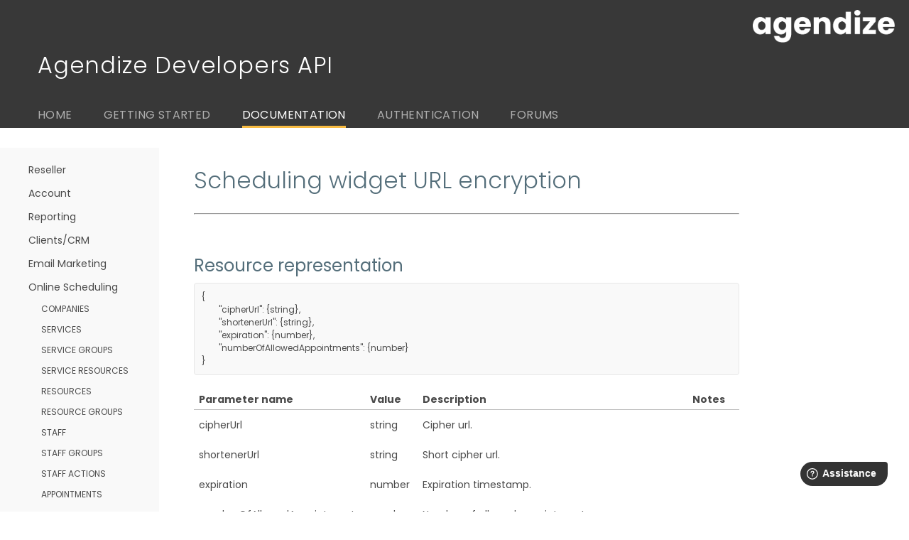

--- FILE ---
content_type: text/html;charset=ISO-8859-1
request_url: https://developers.agendize.com/v2.3/scheduling/reference/cipher/index.jsp
body_size: 2866
content:


<!DOCTYPE HTML>
<html>
<head>
<title>Scheduling widget URL encryption</title>
<link rel="shortcut icon" type="image/x-icon" href="/shared/img/agendize_picto_base.png">
<script>(function(w,d,s,l,i){w[l]=w[l]||[];w[l].push({'gtm.start':
new Date().getTime(),event:'gtm.js'});var f=d.getElementsByTagName(s)[0],
j=d.createElement(s),dl=l!='dataLayer'?'&l='+l:'';j.async=true;j.src=
'https://www.googletagmanager.com/gtm.js?id='+i+dl;f.parentNode.insertBefore(j,f);
})(window,document,'script','dataLayer','GTM-N74GK7K');</script>

<meta property="og:type" content="website"/>
<meta property="og:title" content="Scheduling widget URL encryption" />

<meta property="og:url" content="https://developers.agendize.com/v2.3/scheduling/reference/cipher/index.jsp" />
<meta property="og:site_name" content="Agendize Developers Resources" />
<meta property="og:image" content="/shared/img/logoaz.png" />
<meta name="twitter:card" content="summary" />

<meta property="twitter:title" content="Scheduling widget URL encryption" />
<meta name="twitter:image" content="/shared/img/logoaz.png"/>
<meta name="viewport" content="width=device-width, user-scalable=no">
<link type="text/css" rel="stylesheet" href="/v2/shared/css/developers-v3.css"/>
<script src="//ajax.googleapis.com/ajax/libs/jquery/1.10.2/jquery.min.js"></script>
	<link rel="preconnect" href="https://fonts.googleapis.com">
	<link rel="preconnect" href="https://fonts.gstatic.com" crossorigin>
	<link href="https://fonts.googleapis.com/css2?family=Poppins:ital,wght@0,100;0,200;0,300;0,400;0,500;0,600;0,700;0,800;0,900;1,100;1,200;1,300;1,400;1,500;1,600;1,700;1,800;1,900&family=Roboto:ital,wght@0,300;0,400;0,500;0,700;0,900;1,300;1,400;1,500;1,700;1,900&display=swap" rel="stylesheet"><link href="https://cdn.jsdelivr.net/gh/hung1001/font-awesome-pro-v6@44659d9/css/all.min.css" rel="stylesheet">
</head>
<body>
<noscript><iframe src="https://www.googletagmanager.com/ns.html?id=GTM-N74GK7K"
height="0" width="0" style="display:none;visibility:hidden"></iframe></noscript>
<div class="full-header">
	<div class="logo-header"><img src="/v2/shared/img/logo-agendize.png"/></div>
	<div class="header">
		<div class="header-top">
			<h1>Agendize Developers API</h1>
		</div>
		<div class="header-nav">
			<ul>
				<li><a href="/">Home</a></li>
				<li><a href="/v2/gettingstarted.jsp">Getting Started</a></li>
				<li class="active"><a href="/v2/scheduling/reference/index.jsp?doc=true">Documentation</a></li>
				<li><a href="/v2/platform/reference/authentication.jsp">Authentication</a></li>
				<li><a href="/v2/forums.jsp">Forums</a></li>
				
			</ul>
		</div>
		<div class="identity"></div>
	</div>
</div>
<div class="nav-responsive nav-responsive-button"><i class="fa fa-bars fa-2x"></i></div>
<div class="header-nav-responsive">
	<div class="close">
		<div class="nav-responsive  nav-responsive-close"><i class="fa fa-bars fa-2x"></i></div>
	</div>
	<ul>
		<li><a href="/">Home</a></li>
		<li><a href="/v2/gettingstarted.jsp">Getting Started</a></li>
		<li class="active"><a href="/v2/scheduling/reference/index.jsp?doc=true">Documentation</a></li>
		<li><a href="/v2/platform/reference/authentication.jsp">Authentication</a></li>
	</ul>
</div>
<div class="page">
	<div class="page-title"><a href="/">Home</a> > <a href="/v2/scheduling/reference">Agendize Scheduling</a></div>
	<div class="menu">
		<ul>
			<div class="menu">
		<ul>
			

<li><a href="/v2/resellers/reference/index.jsp"><i class="fa fa-industry"></i>Reseller</a></li>


			
<li><a href="/v2/platform/reference/accounts/index.jsp"><i class="fa fa-user"></i>Account</a></li>


			

<li><a href="/v2/reporting/reference/index.jsp"><i class="fa fa-line-chart fa-2x"></i>Reporting</a></li>

			

<li><a href="/v2/clients/reference/index.jsp"><i class="fa fa-users"></i>Clients/CRM</a></li>


			

<li><a href="/v2/messages/emails/reference/index.jsp"><i class="fa fa-envelope"></i>Email Marketing</a></li>

			

<li><i class="fa-regular fa-calendar"></i><a href="/v2.1/scheduling/reference/index.jsp">Online Scheduling</a></li>

<li>
	<ul class="m">
		<li><a href="/v2.1/scheduling/reference/companies/index.jsp">Companies</a></li>
		
		<li><a href="/v2.1/scheduling/reference/services/index.jsp">Services</a></li>
		
		<li><a href="/v2.1/scheduling/reference/servicegroups/index.jsp">Service groups</a></li>
		
		<li><a href="/v2.1/scheduling/reference/serviceResources/index.jsp">Service resources</a></li>
		
		<li><a href="/v2.1/scheduling/reference/resources/index.jsp">Resources</a></li>
		
		<li><a href="/v2.1/scheduling/reference/resourcegroups/index.jsp">Resource groups</a></li>
		
		<li><a href="/v2.1/scheduling/reference/staff/index.jsp">Staff</a></li>
		
		<li><a href="/v2.1/scheduling/reference/staffgroups/index.jsp">Staff groups</a></li>
		
		<li><a href="/v2.1/scheduling/reference/staffactions/index.jsp">Staff actions</a></li>
		
		<li><a href="/v2.1/scheduling/reference/appointments/index.jsp">Appointments</a></li>
		
		<li><a href="/v2.1/scheduling/reference/externalAppointments/index.jsp">External Appointments</a></li>
				
		<li><a href="/v2.1/scheduling/reference/settings/index.jsp">Settings</a></li>
		
		<li><a href="/v2.1/scheduling/reference/widget/index.jsp">Available time slots</a></li>
		
		<li><a href="/v2.1/scheduling/reference/notifications/index.jsp">Notifications</a></li>
		
		<li><a href="/v2.1/scheduling/reference/forms/index.jsp">Forms</a></li>
		
		<li><a href="/v2.1/scheduling/reference/buttons/index.jsp">Scheduling Buttons</a></li>
		
		<li><a href="/v2.1/scheduling/reference/templates/emails/index.jsp">Email Message Templates</a></li>
		
		<li><a href="/v2.1/scheduling/reference/templates/sms/index.jsp">Text Message Templates</a></li>
		
		<li><a href="/v2.1/scheduling/reference/gsettings/index.jsp">General Settings</a></li>
		
		<li><a href="/v2.1/scheduling/reference/statuses/index.jsp">Appointment Statuses</a></li>
		
		<li class="active"><a href="/v2.3/scheduling/reference/cipher/index.jsp">widget URL encryption</a></li>
		
		<li>
			<ul class="menu-methods">
				<li class="active"><a href="/v2.3/scheduling/reference/cipher/index.jsp#post">post</a></li>
			</ul>
		</li>
		
		<li><a href="/v2.1/scheduling/errors.jsp">Error Codes</a></li>
		
	</ul>
</li>


			

<li><a href="/v2/messages/sms/reference/index.jsp"><i class="fa fa-mobile"></i>SMS Marketing</a></li>

			

<li><a href="/v2/calls/reference/index.jsp"><i class="fa fa-phone"></i>Calls</a></li>


			

<li><a href="/v2.3/forms/reference/index.jsp"><i class="fa fa-inbox fa-2x"></i>Forms</a></li>


			

<li><a href="/v2/queues/reference/index.jsp"><i class="fa fa-tasks"></i>Queues</a></li>


			

<li><a href="/conferences/v1.0/reference/conferences/index.jsp"><i class="fa-light fa-money-bill-1"></i>Conferences</a></li>


			

<li><a href="/v2/discounts/reference/index.jsp"><i class="fa-light fa-money-bill-1"></i>Discounts</a></li>


			
			

<li><a href="/v2/interface/reference/ui.jsp"><i class="fa fa-cube"></i>Interface</a></li>


			

<li><i class="fa fa-code"></i><a href="/v2/actions/reference/index.jsp">Actions</a></li>

			

<li><a href="/v2.3/watchers/reference/index.jsp"><i class="fa fa-eye"></i>Watchers</a></li>


			

<li><a href="/v2.3/developers/reference/applications/index.jsp"><i class="fa fa-eye"></i>Developers</a></li>


			

<li><a href="/v2.3/batch/index.jsp"><i class="fa fa-cube"></i>Batch</a></li>


			

<li><a href="/shortener/v1/reference/shorten/index.jsp"><i class="fa fa-link"></i>URL Shortener</a></li>


			

<li><i class="fa-regular fa-calendar"></i><a href="/v2.3/cipher/reference/cipher/index.jsp">URL encryption</a></li>


		</ul>
	</div>
		</ul>
	</div>
	<div class="center">
<h1>Scheduling widget URL encryption</h1>
<hr/>
<h2>Resource representation</h2>
<div class="code code-json">{
	"cipherUrl": {string},
	"shortenerUrl": {string},
	"expiration": {number},
	"numberOfAllowedAppointments": {number}
}</div>
<table style="margin-top: 20px">
	<thead>
		<tr>
			<th style="width: 20%">Parameter name</th>
			<th style="width: 10%">Value</th>
			<th style="width: 60%">Description</th>
			<th style="width: 10%">Notes</th>
		</tr>
	</thead>
	<tbody>
		<tr>
			<td><code>cipherUrl</code></td>
			<td><code class="atype">string</code></td>
			<td>Cipher url.</td>
		</tr>
		<tr>
			<td><code>shortenerUrl</code></td>
			<td><code class="atype">string</code></td>
			<td>Short cipher url.</td>
		</tr>
		<tr>
			<td><code>expiration</code></td>
			<td><code class="atype">number</code></td>
			<td>Expiration timestamp.</td>
		</tr>
		<tr>
			<td><code>numberOfAllowedAppointments</code></td>
			<td><code class="atype">number</code></td>
			<td>Number of allowed appointments.</td>
		</tr>
	</tbody>
</table>
<div class="methods">
	<hr/>
	
<h1>Insert</h1>
<p class="auth">Authentication is required to execute this request. Please refer to <a href="/v2/authentication.jsp">Authentication</a> for more.</p>
<h2>Request</h2>
<h3>HTTP Request</h3>
<div class="code code-url">POST https://api.agendize.com/api/2.3/companies/{companyId}/cipherUrl</div>
<h3>Request body</h3>
<p>In the request body, supply the following properties:</p>
<table style="margin-top: 20px">
	<thead>
	<tr>
		<th>Parameter name</th>
		<th>Value</th>
		<th>Description</th>
	</tr>
	</thead>
	<tbody>
	<tr>
		<td class="group" colspan="3">Required Properties</td>
	</tr>
	<tr>
		<td><code>url</code></td>
		<td><code class="atype">string</code></td>
		<td>URl to cipher.</td>
	</tr>
	<tr>
		<td><code>shortener</code></td>
		<td><code class="atype">boolean</code></td>
		<td>Generate a short cipher url.</td>
	</tr>
	<tr>
		<td><code>validity</code></td>
		<td><code class="atype">number</code></td>
		<td>Expiration delay in hours (0 = no expiration), (validity > 0 if numberOfAllowedAppointments > 0).</td>
	</tr>
	<tr>
		<td><code>numberOfAllowedAppointments</code></td>
		<td><code class="atype">number</code></td>
		<td>Number of allowed appointments (validity > 0 if numberOfAllowedAppointments > 0).</td>
	</tr>
	</tbody>
</table>
<h2>Response</h2>
<p>If successful, this method returns a <a href="index.jsp">Cipher resource</a> in the response body.</p>

<hr/>
</div>
</div>
</div>

<div class="page-footer">
	<p class="links"><a href="//en.agendize.com">Agendize</a> | <a href="https://support.agendize.com/support/home">Support</a> | <a href="http://status.agendize.com/">Status</a></p>
	<p>Last update: Oct 15, 2024 - Copyright &copy; 2024 Agendize. All rights reserved.</p>
</div>
<script src="/v2/shared/js/developers.js"></script>

</body>
</html>



--- FILE ---
content_type: text/css
request_url: https://developers.agendize.com/v2/shared/css/developers-v3.css
body_size: 3085
content:
/*-- <CSS RESET> --*/
html, body, div, span, applet, object, iframe, h1, h2, h3, h4, h5, h6, p, blockquote, pre, a, abbr, acronym, address, big, cite, code, del, dfn, em, font, img, ins, kbd, q, s, samp, small, strike, strong, sub, sup, tt, var, dl, dt, dd, ol, ul, li, fieldset, form, label, legend, table, caption, tbody, tfoot, thead, tr, th, td {
	border: 0;
	font-family: inherit;
	font-size: 12px;
	font-style: inherit;
	font-weight: inherit;
	margin: 0;
	padding: 0;
	outline: 0;
	vertical-align: baseline;
	color: #4a4a4a;
}

/* remember to define focus styles! */
:focus {
	outline: 0;
}

html {
	height: 100%;
}

body {
	background: white;
	line-height: 1;
	color: black;
	height: 100%;
}

ol, ul {
	list-style: none;
}

/* tables still need 'cellspacing="0"' in the markup */
table {
	border-collapse: separate;
	border-spacing: 0;
}

caption, th, td {
	font-weight: normal;
	text-align: left;
}

blockquote:before, blockquote:after, q:before, q:after {
	content: "";
}

blockquote, q {
	quotes: "" "";
}

strong {
	font-weight: 700;
}

/*-- </CSS RESET> --*/

html, body, div, span, applet, object, iframe, h1, h2, h3, h4, h5, h6, p, blockquote, pre, a, abbr, acronym, address, big, cite, code, del, dfn, em, font, img, ins, kbd, q, s, samp, small, strike, strong, sub, sup, tt, var, dl, dt, dd, ol, ul, li, fieldset, form, label, legend, table, caption, tbody, tfoot, thead, tr, th, td {
	font-family: 'Poppins', sans-serif;
	font-size: 14px;
}

/* Contain floats: nicolasgallagher.com/micro-clearfix-hack/ */
.clearfix:before, .clearfix:after {
	content: "";
	display: table;
}

.clearfix:after {
	clear: both;
}

.clearfix {
	zoom: 1;
}

* {
	font-family: Roboto, sans-serif;
	font-size: 13px;
}

.page {
	min-height: 700px;
	height: auto !important;
	height: 700px;
	padding-top: 208px;
}

.logo-header {
	height: 50px;
	background-color: #383838;
}

.logo-header img {
	position: absolute;
	top: 14px;
	right: 20px;
	width: 200px;
}

.full-header {
	position: fixed;
	width: 100%;
	z-index: 100;
}

.header {
	padding: 0;
	background: #383838;
	height: 130px;
	padding-left: 43px;
	/*position: relative;*/
	width: 100%;
	-webkit-transition: all 0.4s ease;
	transition: all 0.4s ease;
}

.menu {
	/*float: left;*/
	padding-left: 20px;
	background-color: #F9F9F9;
	width: 204px;
	padding-top: 21px;
	position: fixed;
	height: 100%;
	top: 208px;
	left: 0;
	overflow-y: auto;
	overflow-x: hidden;
}

.m a {
	text-transform: uppercase;
}

.menu i {
	font-size: 18px;
	margin-right: 5px;
}

.menu li {
	margin-left: 15px;
	margin-bottom: 15px;
}

a {
	color: #4a4a4a;
	font-size: 14px;
	text-decoration: none;
}

.active a {
	/*color: rgb(221, 75, 57);*/
	font-weight: bold;
}

.center {
	margin-left: 241px;
	padding-left: 72px;
	padding-top: 30px;
	padding-right: 72px;

}

.center a {
	/*color: rgb(17, 85, 204);*/
	font-weight: bold;
}

.code {
	white-space: pre;
	padding: 10px;
	background-color: #F9F9F9;
	border: solid 1px #E7E7E7;
	border-radius: 4px;
	-moz-tab-size: 8;
	-o-tab-size: 8;
	tab-size: 8;
	line-height: 1.5em;
	font-size: 12px;
	font-weight: normal;
	font-style: normal;
	font-stretch: normal;
}

.code a {
	font-size: 12px;
	font-weight: normal;
}

.table-code, code, .aquiet {
	/*font-family: "Courier New";*/
	/*color: rgb(0, 112, 0);*/
	font-size: 14px;
}

h1 {
	font-size: 32px;
	font-weight: 300;
	font-style: normal;
	font-stretch: normal;
	color: #546e7a;
	margin-bottom: 15px;
}

h2 {
	font-size: 24px;
	font-weight: normal;
	font-style: normal;
	font-stretch: normal;
	color: #546e7a;
	margin-bottom: 12px;
	margin-top: 60px;
}

.methods h2:first-child {
	margin-bottom: 40px;
	margin-top: 30px;
}

h3 {
	font-size: 14px;
	font-weight: bold;
	margin-top: 30px;
	margin-bottom: 15px;
	text-transform: uppercase;
	letter-spacing: 0.5px;
	color: #90a4ae;
}

table {
	width: 100%;

}

table td {

	font-size: 14px;
	font-weight: normal;
	font-style: normal;
	font-stretch: normal;
	color: #4a4a4a;
}

thead {
	/*background-color: #6199DF;*/
}

thead th {
	/*color: #FFF;
	font-weight: bold;*/
	font-size: 14px;
	font-weight: bold;
	font-style: normal;
	font-stretch: normal;
	padding: 7px;
	border-bottom: solid 1px #BBBBBB;
}

table td {
	padding: 14px 7px 14px 7px;
}

table .group {
	font-weight: bold;
	border-bottom: solid 1px #BBBBBB;
}

/*
.auth {
    background-color: #EFEFEF;
    padding: 10px;
    border-left: solid 10px #999999;
    font-weight: bold;
    display: none
}
*/
.method-list li {
	padding-bottom: 7px;
	line-height: 16px;
}

.method-list a {
	font-weight: bold;
}

.method-list span {
	padding-left: 20px;
}

.header-top {
	font-size: 32px;
	font-weight: 300;
	font-style: normal;
	font-stretch: normal;
	letter-spacing: 0.8px;
	color: #ffffff;
	padding: 26px 10px 10px 10px;
}

.header-top h1, .header-top h2 {
	color: white;
	margin: 0;
	font-weight: normal;
}

.header-top h1 {
	font-size: 32px;
	font-weight: 300;
}

.header-top h2 {
	font-size: 16px;
	margin-top: 10px;
}

.header-top img {
	width: 150px;
}

.header-nav {
	padding: 10px;
	height: 15px;
	position: absolute;
	bottom: 1px;
}

.header-nav ul {

}

.header-nav ul:after {
	content: '';
	display: block;
	clear: both;
}

.header-nav li {
	float: left;
	margin-right: 44px;
}

.header-nav a {
	font-size: 16px;
	font-weight: normal;
	font-style: normal;
	font-stretch: normal;
	letter-spacing: 0.4px;
	color: #ffffff;
	text-transform: uppercase;
	opacity: 0.6;
	padding-bottom: 4px;
	border-bottom: solid 3px transparent;

}

.header-nav li.active a {
	opacity: 1;
	border-bottom: solid 3px #F7BB42;
}

.page-title {
	font-size: 17px;
	padding-bottom: 15px;
	margin-bottom: 15px;
	border-bottom: solid 1px #BBBBBB;
	padding-left: 10px;
	display: none;
}

.page-title a {
	font-size: 17px;
}

.try-field {
	margin: 5px 0 5px 0;
	padding: 5px 0 5px 0;
}

.try-field label {
	width: 150px;
	float: left;
}

.try {
	display: none;
}

.reference-list {
	margin-left: 30px;
}

.reference-list a {
	font-weight: bold;
	font-size: 13px;
	line-height: 15px;
}

.preview {
	color: red;
	font-size: 16px;
}

.aquiet {
	/*color: #999;*/
}

.home ul {
	padding-bottom: 15px;
	padding-left: 40px;
}

.home .description {
	padding-left: 30px;
}

.identity {
	position: absolute;
	right: 10px;
	top: 20px;
}

p {
	margin-bottom: 10px;
	line-height: 1.5em;
}

.index {
	padding-top: 30px;
}

.index h6 {
	font-size: 16px;
	font-weight: bold;
	font-style: normal;
	font-stretch: normal;
	margin-bottom: 5px;
}

.index h6 i, .index h6 img {
	padding-right: 6px;
	font-size: 1.5em;
}

.index p {
	font-size: 12px;
	font-weight: normal;
	font-style: normal;
	font-stretch: normal;
	color: #4a4a4a;
	line-height: 17px;
}

.index-col h5 {
	font-weight: 300;
	font-style: normal;
	font-stretch: normal;
	letter-spacing: 0.6px;
	padding-left: 86px;
	font-size: 18px;
	margin-bottom: 27px;
}

.index-col > div {
	padding-left: 86px;
	padding-bottom: 10px;
	min-height: 50px;
}

.row > div {
	float: left;
	position: relative;
}

.index-col-col {
	width: 33%;
}

@media screen and (max-width: 900px) {
	.center {
		margin: 10px;
	}

	.menu {
		float: none;
		display: none;
		padding-left: 35px;
	}
}

.product-title {
	height: 50px;
}

.product-list {
	margin-left: 2.5%;
	margin-right: 2.5%;
}

.product-list div {
	min-width: 48px;
	width: calc((100% - 48px) / 3);
	text-align: center;
	padding-bottom: 30px;
	vertical-align: top;
	color: #4609a8;
}

.product-list h6 {
	font: 400 16px Roboto, sans-serif;
	margin-top: 10px;
	color: #4609a8;
	font-weight: bold;
}

.ppath {
	font-family: "Courier New";
	color: #546e7a;
	font-weight: 700;
	font-style: italic;
}

.product-list p {
	max-width: 180px;
	text-align: center;
	margin: auto;
	font-size: 0.9em;
	padding-top: 10px;
}

.product-list i {
	color: #4609a8;
}

.title {
	text-align: center;
	border: 0;
	font-size: 2.5em;
	font-family: Akkurat, Arial;
	font-size: 48px;
	font-weight: 500;
	line-height: 42px;
	text-shadow: 0px 0px 1px #959595;
}

.tagline {
	padding-bottom: 30px;
	border: 0;
	text-align: center;
}

.getting {
	list-style: decimal;
	margin-left: 50px;
	counter-reset: repas;
}

.getting > li {
	margin-bottom: 15px;
	font-size: 1em;
	list-style-type: none;
	counter-increment: repas;
	vertical-align: top;
}

.getting > li:before {
	content: counter(repas);
	font-size: 2em;
	padding-right: 10px;
	font-weight: 700;
}

.getting-sub {
	margin: 15px 0 15px 40px;
}

.getting-sub li {
	margin-bottom: 15px;
	list-style: none;
}

.page-footer {
	text-align: center;
	margin-bottom: 50px;
	margin-top: 100px;
}

.page-footer .links {
	text-transform: uppercase;
	font-size: 11px;
}

.page-footer * {
	font-size: 11px;
}

hr {
	color: #4608a8;
	margin: 30px 0 30px 0;
}

.methods hr {
	margin: 50px 0 30px 0;
}

.menu-methods a {
	text-transform: capitalize;
}

.m > li {
	padding-left: 8px;
}

.reference-list {
	display: none;
}

.selected2 {
	color: yellow
}

.presentation {
	max-width: 800px;
	margin-top: 4%;
}

.presentation ul, .presentation ol {
	padding-left: 35px;
	list-style: disc;
}

.presentation li {
	line-height: 2em;
}

.presentation p {
	margin: 25px 0 25px 0;
}

.presentation ol {
	list-style: decimal;
}

.presentation, .center {
	width: 60%;
	padding-left: 2.5%;
	padding-right: 2.5%;
}

.presentation .important, .presentation .important span {
	color: #ff1744;
}

.presentation .important span {
	font-weight: bold;
}

.presentation h4 {
	font-size: 15px;
	text-decoration: underline;
}

.presentation a {
	color: #546e7a;
	font-weight: bold;
	font-size: 14px;
	text-decoration: underline;
}

.presentation h5, .presentation h4 {
	font-weight: bold;
	margin-top: 20px;
}

.m li a {
	font-size: 12px;
}

.nav-responsive {
	display: none;
}

@media screen and (max-width: 720px) {
	.product-list div {
		width: calc((100% - 48px) / 2);
	}

	.presentation, .center {
		width: 90%;
		padding-left: 2.5%;
		padding-right: 2.5%;
	}

	.code {
		white-space: pre-line;
	}

	.header-nav {
		display: none;
	}

	.nav-responsive {
		position: absolute;
		width: 32px;
		height: 32px;
		padding: 5px;
		z-index: 10;
		color: white;
		cursor: pointer;
		display: block;
	}

	.logo-header {
		display: none;
	}

	.index-col-col {
		width: 50%;
	}
}

@media screen and (max-width: 480px) {
	.product-list div {
		width: 100%;
	}

	.index-col-col {
		width: 100%;
	}

	.index-col > div {
		padding-left: 10px;
		padding-right: 10px;
	}

	.index-col h5 {
		padding-left: 10px;
		padding-right: 10px;
	}
}

.index-text {
	margin-bottom: 40px;
	margin-top: 60px;
	width: 90%;
	margin-left: auto;
	margin-right: auto;
}

.index-text * {
	font-size: 16px;
	font-weight: 300;
	font-style: normal;
	font-stretch: normal;
	line-height: 1.5;
	letter-spacing: 0.3px;
}

.index-text-more {
	padding-top: 15px;
	display: none;
}

.index-text a {
	text-decoration: underline;
}

.index-text-more-list {
	list-style: circle;
	padding-left: 50px;
	margin-bottom: 10px;
}

.index-text strong {
	font-weight: 700;
}

.index-info {
	margin-bottom: 40px;
	margin-top: 60px;
	text-align: center;

}

.index-info p {
	color: #546e7a;
	font-weight: 500;
	font-size: 14px;
}

.index-info img {
	/*width: 100px;*/
	margin-left: 11px;
	vertical-align: middle;
}

.header-nav-responsive {
	z-index: 200;
	position: absolute;
	background-color: white;
	height: 100%;
	display: none;
}

.header-nav-responsive .close {
	height: 32px;
	position: relative;
}

.header-nav-responsive ul {
	padding: 33px 25px 25px 25px;
}

.header-nav-responsive li {
	line-height: 2em;
}

.header-nav-responsive a {
	font-size: 16px;
	font-weight: normal;
	font-style: normal;
	font-stretch: normal;
	letter-spacing: 0.4px;
	color: #4a4a4a;
	text-transform: uppercase;
	opacity: 0.6;
	padding-bottom: 10px;
	border-bottom: solid 3px transparent;
}

.header-nav-responsive li.active a {
	opacity: 1;
	color: red;
}

.nav-responsive-close {
	color: black;
}

.header.shrink {
	height: 50px;
	top: 0;
	position: absolute;
}

.header-top.shrink {
	display: none;
}

.menu.shrink {
	top: 50px;
}

.note {
	background-color: #FDF1D9;
	padding: 15px;
	border: solid 1px #6895b2;
}

.watch-events {
	list-style: circle;
	padding-left: 50px;
}

.watch-events li {
	line-height: 1.5em;
}

.zapier {
	height: 15px;
}

--- FILE ---
content_type: application/javascript
request_url: https://developers.agendize.com/v2/shared/js/developers.js
body_size: 814
content:
(function ($, window) {
	var adjustAnchor = function () {

		var $anchor = $(':target'),
			 fixedElementHeight = 150;

		if ($anchor.length > 0) {

			$('html, body')
				 .stop()
				 .animate({
					 scrollTop: $anchor.offset().top - fixedElementHeight
				 }, 200);

		}

	};

	var adjustMenu = function () {

		$('.menu-methods').find('a').each(function () {
			if (window.location.href.indexOf($(this).attr('href')) != -1)
				$(this).parent('li').addClass('active');
			else
				$(this).parent('li').removeClass('active');

		});
	}


	$(window).on('hashchange load', function () {
		adjustAnchor();
	});


})(jQuery, window);


$(document).ready(function () {

	$('.nav-responsive-button').click(function () {
		$('.header-nav-responsive').css('display', 'block');
	});

	$('.nav-responsive-close').click(function () {
		$('.header-nav-responsive').css('display', 'none');
	});


	$(window).resize(function () {
		resizeMenu();
	});

	resizeMenu();


	$(window).scroll(function () {
		var scroll = $(window).scrollTop();

		if (scroll > 50) {
			$('.header-top').addClass('shrink');
			$('.header').addClass('shrink');
			$('.menu').addClass('shrink');

			$('.menu').css('height', ($(window).height() - 120) + 'px');

		} else {

			$('.header-top').removeClass('shrink');
			$('.header').removeClass('shrink');
			$('.menu').removeClass('shrink');
			//$('.menu').css('height', '100%');
			$('.menu').css('height', ($(window).height() - 188) + 'px');
		}
	});

	$('.index-more').click(function () {
		$('.index-text-more').toggle('slow');
		$('.index-more').css('display', 'none');
	});

	$('.index-less').click(function () {
		$('.index-text-more').toggle('slow');
		$('.index-more').css('display', 'inline');
	});


	$('.menu-methods a').click(function (e) {
		$('.menu-methods a').css('font-weight', 'normal');
		$(this).css('font-weight', 'bold');
	});

	if (window.location.hash.length > 0) {

		$('a').each(function() {
			if ($(this).attr('href') == window.location.pathname + window.location.hash) {
				$('.menu-methods a').css('font-weight', 'normal');
						$(this).css('font-weight', 'bold');
			}
		});
	}

});

function resizeMenu() {
	$('.menu').css('height', ($(window).height() - 208 - 20) + 'px');
}

function testerAuth() {
	window.open("/tester-oauth?init=true", "_blank", "toolbar=no,scrollbars=yes,resizable=yes,width=600,height=500");
}